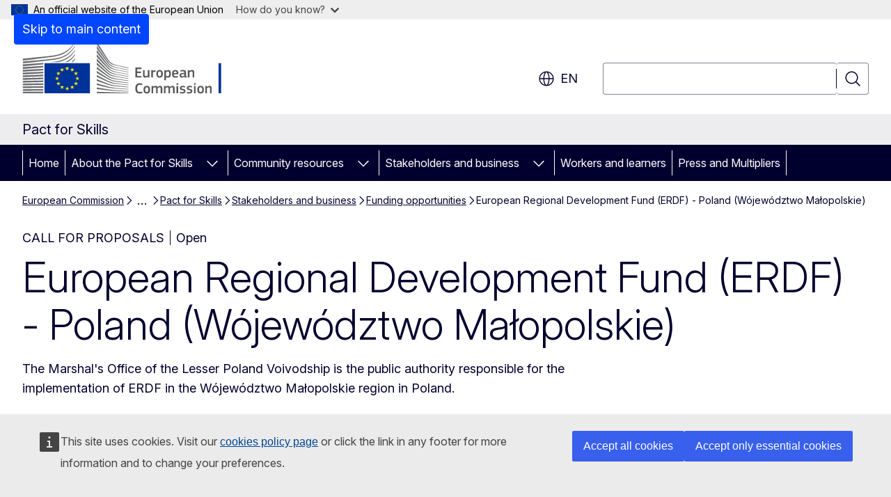

--- FILE ---
content_type: text/css
request_url: https://pact-for-skills.ec.europa.eu/sites/default/files/css/css_I3IRdnOGnEGwSuKFrNew1HNlAiDz7PqmylI_gmRQRfA.css?delta=5&language=en&theme=ewcms_theme&include=eJxFyUEKwCAMBMAPCXlSUFkwYIyYheLvS0-9zGXwdE_BpzJi0nYJKAcc0sN3LCzqtHbquYr-7z62WPIm4dJq4gWS5B4w
body_size: 5194
content:
/* @license GPL-2.0-or-later https://www.drupal.org/licensing/faq */
@media screen{.ecl-color-mode--blue{--cm-surface-lowest:color-mix(in srgb,#e6edff 50%,transparent);--cm-surface-lowest-variant:color-mix(in srgb,#fafcee 50%,transparent);--cm-surface-low-1:#d9e3ff;--cm-surface-low-2:#b0c6ff;--cm-surface-medium:#8cacff;--cm-surface:#0046ff;--cm-surface-variant-1:#000083;--cm-surface-variant-2:#000083;--cm-on-surface-swap-1:#fff;--cm-on-surface-swap-2:#fff;--cm-on-surface:#0038cc;--cm-on-surface-variant-1:#0046ff;--cm-on-surface-variant-2:#cbe250;--cm-on-surface-variant-3:#0046ff;--cm-on-surface-highlight:#d9e3ff;--cm-border-low:#b0c6ff;--cm-border-medium:#0046ff;--cm-border:#003fe6;--cm-border-high:#0038cc}.ecl-color-mode--green-dark{--cm-surface-lowest:color-mix(in srgb,#e6f0f0 50%,transparent);--cm-surface-lowest-variant:color-mix(in srgb,#fafcee 50%,transparent);--cm-surface-low-1:#d9e8e8;--cm-surface-low-2:#b0d0d0;--cm-surface-medium:#8cbaba;--cm-surface:#003d3d;--cm-surface-variant-1:#e8f2b0;--cm-surface-variant-2:#003d3d;--cm-on-surface-swap-1:#fff;--cm-on-surface-swap-2:var(--c-g-950);--cm-on-surface:#005c5c;--cm-on-surface-variant-1:#066;--cm-on-surface-variant-2:#cbe250;--cm-on-surface-variant-3:#066;--cm-on-surface-highlight:#d9e8e8;--cm-border-low:#b0d0d0;--cm-border-medium:#066;--cm-border:#066;--cm-border-high:#005c5c}.ecl-color-mode--orange{--cm-surface-lowest:color-mix(in srgb,#fff3e9 50%,transparent);--cm-surface-lowest-variant:color-mix(in srgb,#e8f8f6 50%,transparent);--cm-surface-low-1:#ffdbba;--cm-surface-low-2:#ffc998;--cm-surface-medium:#ffb16a;--cm-surface:#ffa14d;--cm-surface-variant-1:#0a3f4d;--cm-surface-variant-2:#0a3f4d;--cm-on-surface-swap-1:var(--c-g-950);--cm-on-surface-swap-2:#fff;--cm-on-surface:#8c4c12;--cm-on-surface-variant-1:#ff8a20;--cm-on-surface-variant-2:#69d2c6;--cm-on-surface-variant-3:#ff8a20;--cm-on-surface-highlight:color-mix(in srgb,#ffdbba 60%,transparent);--cm-border-low:#ffc998;--cm-border-medium:#ff8a20;--cm-border:#ff8a20;--cm-border-high:#e87e1d}.ecl-color-mode--green{--cm-surface-lowest:color-mix(in srgb,#e6f9f2 50%,transparent);--cm-surface-lowest-variant:color-mix(in srgb,#f6f4f3 70%,transparent);--cm-surface-low-1:#daf6eb;--cm-surface-low-2:#b2edd6;--cm-surface-medium:#8fe5c4;--cm-surface:#05c67b;--cm-surface-variant-1:#003d3d;--cm-surface-variant-2:#003d3d;--cm-on-surface-swap-1:var(--c-g-950);--cm-on-surface-swap-2:#fff;--cm-on-surface:#03774a;--cm-on-surface-variant-1:#05c67b;--cm-on-surface-variant-2:#bfb4af;--cm-on-surface-variant-3:#05c67b;--cm-on-surface-highlight:#daf6eb;--cm-border-low:#5ddaa9;--cm-border:#05c67b}.ecl-color-mode--purple{--cm-surface-lowest:color-mix(in srgb,#f4effb 40%,transparent);--cm-surface-lowest-variant:color-mix(in srgb,#f6f4f3 50%,transparent);--cm-surface-low-1:#ddcdf3;--cm-surface-low-2:#ccb5ee;--cm-surface-medium:#b594e6;--cm-surface:#905fd9;--cm-surface-variant-1:#000083;--cm-surface-variant-2:#000083;--cm-on-surface-swap-1:#fff;--cm-on-surface-swap-2:#fff;--cm-on-surface:#66439a;--cm-on-surface-variant-1:#905fd9;--cm-on-surface-variant-2:#cbe250;--cm-on-surface-variant-3:#905fd9;--cm-on-surface-highlight:color-mix(in srgb,#ddcdf3 60%,transparent);--cm-border-low:#ccb5ee;--cm-border:#905fd9}.ecl-color-mode--blue-navy{--cm-surface-lowest:color-mix(in srgb,#f0f0f8 50%,transparent);--cm-surface-lowest-variant:color-mix(in srgb,#e8f8f6 50%,transparent);--cm-surface-low-1:#d9d9ec;--cm-surface-low-2:#bfbfe0;--cm-surface-medium:#a0a0d1;--cm-surface:#000069;--cm-surface-variant-1:#69d2c6;--cm-surface-variant-2:#000069;--cm-on-surface-swap-1:#fff;--cm-on-surface-swap-2:var(--c-g-950);--cm-on-surface:#000069;--cm-on-surface-variant-1:#000083;--cm-on-surface-variant-2:#69d2c6;--cm-on-surface-variant-3:#000083;--cm-on-surface-highlight:color-mix(in srgb,#d9d9ec 60%,transparent);--cm-border-low:#d9d9ec;--cm-border:#000069}.ecl-color-mode--blue-electric{--cm-surface-lowest:color-mix(in srgb,#e6f8fd 50%,transparent);--cm-surface-lowest-variant:color-mix(in srgb,#f6f4f3 70%,transparent);--cm-surface-low-1:#d9f5fb;--cm-surface-low-2:#b1eaf7;--cm-surface-medium:#5bd3ef;--cm-surface:#03bbe6;--cm-surface-variant-1:#0a3f4d;--cm-surface-variant-2:#0a3f4d;--cm-on-surface-swap-1:var(--c-g-950);--cm-on-surface-swap-2:#fff;--cm-on-surface:#02708a;--cm-on-surface-variant-1:#03bbe6;--cm-on-surface-variant-2:#bfb4af;--cm-on-surface-variant-3:#03bbe6;--cm-on-surface-highlight:#d9f5fb;--cm-border-low:#5bd3ef;--cm-border:#03bbe6}.ecl-color-mode--blue-ocean{--cm-surface-lowest:color-mix(in srgb,#e8f8f6 50%,transparent);--cm-surface-lowest-variant:color-mix(in srgb,#f6f4f3 70%,transparent);--cm-surface-low-1:#dcf5f2;--cm-surface-low-2:#b7eae4;--cm-surface-medium:#97e0d8;--cm-surface:#69d2c6;--cm-surface-variant-1:#08323e;--cm-surface-variant-2:#08323e;--cm-on-surface-swap-1:var(--c-g-950);--cm-on-surface-swap-2:#fff;--cm-on-surface:#128c7e;--cm-on-surface-variant-1:#69d2c6;--cm-on-surface-variant-2:#bfb4af;--cm-on-surface-variant-3:#69d2c6;--cm-on-surface-highlight:#dcf5f2;--cm-border-low:#97e0d8;--cm-border:#69d2c6}.ecl-color-mode--green-lemon{--cm-surface-lowest:color-mix(in srgb,#fafcee 50%,transparent);--cm-surface-lowest-variant:color-mix(in srgb,#eff3f3 50%,transparent);--cm-surface-low-1:#eff6c9;--cm-surface-low-2:#e8f2b0;--cm-surface-medium:#ddec8d;--cm-surface:#ddec8d;--cm-surface-variant-1:var(--c-n-900);--cm-surface-variant-2:var(--c-n-900);--cm-on-surface-swap-1:var(--c-g-950);--cm-on-surface-swap-2:#fff;--cm-on-surface:#7a8830;--cm-on-surface-variant-1:#ddec8d;--cm-on-surface-variant-2:var(--c-n-900);--cm-on-surface-variant-3:#ddec8d;--cm-on-surface-highlight:#eff6c9;--cm-border-low:#ddec8d;--cm-border:#cbe250}.ecl-color-mode--green-pine{--cm-surface-lowest:color-mix(in srgb,#eff3f3 50%,transparent);--cm-surface-lowest-variant:color-mix(in srgb,#fafcee 50%,transparent);--cm-surface-low-1:#dae2e4;--cm-surface-low-2:#ced8db;--cm-surface-medium:#b6c6ca;--cm-surface:#445c63;--cm-surface-variant-1:#cabfff;--cm-surface-variant-2:#0a3f4d;--cm-on-surface-swap-1:#fff;--cm-on-surface-swap-2:var(--c-g-950);--cm-on-surface:#445c63;--cm-on-surface-variant-1:#445c63;--cm-on-surface-variant-2:#ddec8d;--cm-on-surface-variant-3:#445c63;--cm-on-surface-highlight:#dae2e4;--cm-border-low:#ced8db;--cm-border:#445c63}.ecl-color-mode--warm-grey{--cm-surface-lowest:color-mix(in srgb,#f6f4f3 70%,transparent);--cm-surface-lowest-variant:color-mix(in srgb,#e6f8fd 50%,transparent);--cm-surface-low-1:#e2dcda;--cm-surface-low-2:#d3cbc8;--cm-surface-medium:#bfb4af;--cm-surface:#bfb4af;--cm-surface-variant-1:#0a3f4d;--cm-surface-variant-2:#0a3f4d;--cm-on-surface-swap-1:var(--c-g-950);--cm-on-surface-swap-2:#fff;--cm-on-surface:#726660;--cm-on-surface-variant-1:#b3a59f;--cm-on-surface-variant-2:#03bbe6;--cm-on-surface-variant-3:#b3a59f;--cm-on-surface-highlight:color-mix(in srgb,#e2dcda 60%,transparent);--cm-border-low:#d3cbc8;--cm-border:#b3a59f}.ecl-color-mode--red-crayola{--cm-surface-lowest:color-mix(in srgb,#fcebee 50%,transparent);--cm-surface-lowest-variant:var(--c-p-50);--cm-surface-low-1:#f6c1ca;--cm-surface-low-2:#f2a3b1;--cm-surface-medium:#ec798d;--cm-surface:#e33755;--cm-surface-variant-1:#00002e;--cm-surface-variant-2:#00002e;--cm-on-surface-swap-1:#fff;--cm-on-surface-swap-2:#fff;--cm-on-surface:#a1273c;--cm-on-surface-variant-1:#e95f77;--cm-on-surface-variant-2:#00002e;--cm-on-surface-variant-3:#e95f77;--cm-on-surface-highlight:color-mix(in srgb,#f6c1ca 60%,transparent);--cm-border-low:#f2a3b1;--cm-border:#e95f77}.ecl-color-mode--yellow-gold{--cm-surface-lowest:color-mix(in srgb,#fffae6 50%,transparent);--cm-surface-lowest-variant:color-mix(in srgb,#e6f8fd 50%,transparent);--cm-surface-low-1:#fff3c2;--cm-surface-low-2:#ffea91;--cm-surface-medium:#ffe05e;--cm-surface:#ffe05e;--cm-surface-variant-1:#0a3f4d;--cm-surface-variant-2:#0a3f4d;--cm-on-surface-swap-1:var(--c-g-950);--cm-on-surface-swap-2:#fff;--cm-on-surface:#917500;--cm-on-surface-variant-1:#ffe05e;--cm-on-surface-variant-2:#03a8cf;--cm-on-surface-variant-3:#ffe05e;--cm-on-surface-highlight:#fff3c2;--cm-border-low:#ffe05e;--cm-border:#ffd72e}.ecl-color-mode--purple-violet{--cm-surface-lowest:color-mix(in srgb,#f3f1ff 50%,transparent);--cm-surface-lowest-variant:color-mix(in srgb,#fafcee 50%,transparent);--cm-surface-low-1:#dbd4ff;--cm-surface-low-2:#cabfff;--cm-surface-medium:#b1a1ff;--cm-surface:#b1a1ff;--cm-surface-variant-1:#000069;--cm-surface-variant-2:#000069;--cm-on-surface-swap-1:var(--c-g-950);--cm-on-surface-swap-2:#fff;--cm-on-surface:#6352b5;--cm-on-surface-variant-1:#b1a1ff;--cm-on-surface-variant-2:#000069;--cm-on-surface-variant-3:#b1a1ff;--cm-on-surface-highlight:color-mix(in srgb,#dbd4ff 60%,transparent);--cm-border-low:#cabfff;--cm-border:#b1a1ff}.ecl-color-mode--red-tomato{--cm-surface-lowest:color-mix(in srgb,#fff0ed 50%,transparent);--cm-surface-lowest-variant:color-mix(in srgb,#e8f8f6 50%,transparent);--cm-surface-low-1:#ffd0c7;--cm-surface-low-2:#ffbaac;--cm-surface-medium:#ff9a86;--cm-surface:#ff684a;--cm-surface-variant-1:#0a3f4d;--cm-surface-variant-2:#0a3f4d;--cm-on-surface-swap-1:var(--c-g-950);--cm-on-surface-swap-2:#fff;--cm-on-surface:#b54a35;--cm-on-surface-variant-1:#ff684a;--cm-on-surface-variant-2:#97e0d8;--cm-on-surface-variant-3:#ff684a;--cm-on-surface-highlight:color-mix(in srgb,#ffd0c7 60%,transparent);--cm-border-low:#ffbaac;--cm-border:#ff684a}
}
@media screen{.ecl-u-bg-primary-25{background-color:var(--c-p-25)!important}.ecl-u-bg-primary-50{background-color:var(--c-p-50)!important}.ecl-u-bg-primary-75{background-color:var(--c-p-75)!important}.ecl-u-bg-primary-100{background-color:var(--c-p-100)!important}.ecl-u-bg-primary-200{background-color:var(--c-p-200)!important}.ecl-u-bg-primary-300{background-color:var(--c-p-300)!important}.ecl-u-bg-primary-400{background-color:var(--c-p-400)!important}.ecl-u-bg-primary-500{background-color:var(--c-p-500)!important}.ecl-u-bg-primary-600{background-color:var(--c-p-600)!important}.ecl-u-bg-primary-700{background-color:var(--c-p-700)!important}.ecl-u-bg-primary-800{background-color:var(--c-p-800)!important}.ecl-u-bg-primary-900{background-color:var(--c-p-900)!important}.ecl-u-bg-primary-950{background-color:var(--c-p-950)!important}.ecl-u-bg-secondary-25{background-color:var(--c-s-25)!important}.ecl-u-bg-secondary-50{background-color:var(--c-s-50)!important}.ecl-u-bg-secondary-75{background-color:var(--c-s-75)!important}.ecl-u-bg-secondary-100{background-color:var(--c-s-100)!important}.ecl-u-bg-secondary-200{background-color:var(--c-s-200)!important}.ecl-u-bg-secondary-300{background-color:var(--c-s-300)!important}.ecl-u-bg-secondary-400{background-color:var(--c-s-400)!important}.ecl-u-bg-secondary-500{background-color:var(--c-s-500)!important}.ecl-u-bg-secondary-600{background-color:var(--c-s-600)!important}.ecl-u-bg-secondary-700{background-color:var(--c-s-700)!important}.ecl-u-bg-secondary-800{background-color:var(--c-s-800)!important}.ecl-u-bg-secondary-900{background-color:var(--c-s-900)!important}.ecl-u-bg-secondary-950{background-color:var(--c-s-950)!important}.ecl-u-bg-neutral-25{background-color:var(--c-n-25)!important}.ecl-u-bg-neutral-50{background-color:var(--c-n-50)!important}.ecl-u-bg-neutral-75{background-color:var(--c-n-75)!important}.ecl-u-bg-neutral-100{background-color:var(--c-n-100)!important}.ecl-u-bg-neutral-200{background-color:var(--c-n-200)!important}.ecl-u-bg-neutral-300{background-color:var(--c-n-300)!important}.ecl-u-bg-neutral-400{background-color:var(--c-n-400)!important}.ecl-u-bg-neutral-500{background-color:var(--c-n-500)!important}.ecl-u-bg-neutral-600{background-color:var(--c-n-600)!important}.ecl-u-bg-neutral-700{background-color:var(--c-n-700)!important}.ecl-u-bg-neutral-800{background-color:var(--c-n-800)!important}.ecl-u-bg-neutral-900{background-color:var(--c-n-900)!important}.ecl-u-bg-neutral-950{background-color:var(--c-n-950)!important}.ecl-u-bg-grey-25{background-color:var(--c-g-25)!important}.ecl-u-bg-grey-50{background-color:var(--c-g-50)!important}.ecl-u-bg-grey-75{background-color:var(--c-g-75)!important}.ecl-u-bg-grey-100{background-color:var(--c-g-100)!important}.ecl-u-bg-grey-200{background-color:var(--c-g-200)!important}.ecl-u-bg-grey-300{background-color:var(--c-g-300)!important}.ecl-u-bg-grey-400{background-color:var(--c-g-400)!important}.ecl-u-bg-grey-500{background-color:var(--c-g-500)!important}.ecl-u-bg-grey-600{background-color:var(--c-g-600)!important}.ecl-u-bg-grey-700{background-color:var(--c-g-700)!important}.ecl-u-bg-grey-800{background-color:var(--c-g-800)!important}.ecl-u-bg-grey-900{background-color:var(--c-g-900)!important}.ecl-u-bg-grey-950{background-color:var(--c-g-950)!important}.ecl-u-bg-info-25{background-color:var(--c-in-25)!important}.ecl-u-bg-info-50{background-color:var(--c-in-50)!important}.ecl-u-bg-info-75{background-color:var(--c-in-75)!important}.ecl-u-bg-info-100{background-color:var(--c-in-100)!important}.ecl-u-bg-info-200{background-color:var(--c-in-200)!important}.ecl-u-bg-info-300{background-color:var(--c-in-300)!important}.ecl-u-bg-info-400{background-color:var(--c-in-400)!important}.ecl-u-bg-info-500{background-color:var(--c-in-500)!important}.ecl-u-bg-info-600{background-color:var(--c-in-600)!important}.ecl-u-bg-info-700{background-color:var(--c-in-700)!important}.ecl-u-bg-info-800{background-color:var(--c-in-800)!important}.ecl-u-bg-info-900{background-color:var(--c-in-900)!important}.ecl-u-bg-info-950{background-color:var(--c-in-950)!important}.ecl-u-bg-success-25{background-color:var(--c-su-25)!important}.ecl-u-bg-success-50{background-color:var(--c-su-50)!important}.ecl-u-bg-success-75{background-color:var(--c-su-75)!important}.ecl-u-bg-success-100{background-color:var(--c-su-100)!important}.ecl-u-bg-success-200{background-color:var(--c-su-200)!important}.ecl-u-bg-success-300{background-color:var(--c-su-300)!important}.ecl-u-bg-success-400{background-color:var(--c-su-400)!important}.ecl-u-bg-success-500{background-color:var(--c-su-500)!important}.ecl-u-bg-success-600{background-color:var(--c-su-600)!important}.ecl-u-bg-success-700{background-color:var(--c-su-700)!important}.ecl-u-bg-success-800{background-color:var(--c-su-800)!important}.ecl-u-bg-success-900{background-color:var(--c-su-900)!important}.ecl-u-bg-success-950{background-color:var(--c-su-950)!important}.ecl-u-bg-error-25{background-color:var(--c-er-25)!important}.ecl-u-bg-error-50{background-color:var(--c-er-50)!important}.ecl-u-bg-error-75{background-color:var(--c-er-75)!important}.ecl-u-bg-error-100{background-color:var(--c-er-100)!important}.ecl-u-bg-error-200{background-color:var(--c-er-200)!important}.ecl-u-bg-error-300{background-color:var(--c-er-300)!important}.ecl-u-bg-error-400{background-color:var(--c-er-400)!important}.ecl-u-bg-error-500{background-color:var(--c-er-500)!important}.ecl-u-bg-error-600{background-color:var(--c-er-600)!important}.ecl-u-bg-error-700{background-color:var(--c-er-700)!important}.ecl-u-bg-error-800{background-color:var(--c-er-800)!important}.ecl-u-bg-error-900{background-color:var(--c-er-900)!important}.ecl-u-bg-error-950{background-color:var(--c-er-950)!important}.ecl-u-bg-warning-25{background-color:var(--c-wa-25)!important}.ecl-u-bg-warning-50{background-color:var(--c-wa-50)!important}.ecl-u-bg-warning-75{background-color:var(--c-wa-75)!important}.ecl-u-bg-warning-100{background-color:var(--c-wa-100)!important}.ecl-u-bg-warning-200{background-color:var(--c-wa-200)!important}.ecl-u-bg-warning-300{background-color:var(--c-wa-300)!important}.ecl-u-bg-warning-400{background-color:var(--c-wa-400)!important}.ecl-u-bg-warning-500{background-color:var(--c-wa-500)!important}.ecl-u-bg-warning-600{background-color:var(--c-wa-600)!important}.ecl-u-bg-warning-700{background-color:var(--c-wa-700)!important}.ecl-u-bg-warning-800{background-color:var(--c-wa-800)!important}.ecl-u-bg-warning-900{background-color:var(--c-wa-900)!important}.ecl-u-bg-warning-950{background-color:var(--c-wa-950)!important}.ecl-u-bg-primary{background-color:var(--c-p)!important}.ecl-u-bg-secondary{background-color:var(--c-s)!important}.ecl-u-bg-neutral{background-color:var(--c-n)!important}.ecl-u-bg-grey{background-color:var(--c-g)!important}.ecl-u-bg-info{background-color:var(--c-in)!important}.ecl-u-bg-success{background-color:var(--c-su)!important}.ecl-u-bg-error{background-color:var(--c-er)!important}.ecl-u-bg-warning{background-color:var(--c-wa)!important}.ecl-u-bg-surface-lowest{background-color:var(--cm-surface-lowest)!important}.ecl-u-bg-surface-lowest-variant{background-color:var(--cm-surface-lowest-variant)!important}.ecl-u-bg-surface-low-1{background-color:var(--cm-surface-low-1)!important}.ecl-u-bg-surface-low-2{background-color:var(--cm-surface-low-2)!important}.ecl-u-bg-surface-medium{background-color:var(--cm-surface-medium)!important}.ecl-u-bg-surface{background-color:var(--cm-surface)!important}.ecl-u-bg-surface-variant-1{background-color:var(--cm-surface-variant-1)!important}.ecl-u-bg-surface-variant-2{background-color:var(--cm-surface-variant-2)!important}.ecl-u-bg-on-surface-highlight{background-color:var(--cm-on-surface-highlight)!important}.ecl-u-bg-transparent{background-color:transparent!important}.ecl-u-bg-white{background-color:#fff!important}.ecl-u-bg-black{background-color:#000!important}.ecl-u-border-all{border:1px solid #000!important}.ecl-u-border-bottom{border-block-end:1px solid #000!important}.ecl-u-border-left{border-inline-start:1px solid #000!important}.ecl-u-border-top{border-block-start:1px solid #000!important}.ecl-u-border-right{border-inline-end:1px solid #000!important}.ecl-u-border-color-primary-25{border-color:var(--c-p-25)!important}.ecl-u-border-color-primary-50{border-color:var(--c-p-50)!important}.ecl-u-border-color-primary-75{border-color:var(--c-p-75)!important}.ecl-u-border-color-primary-100{border-color:var(--c-p-100)!important}.ecl-u-border-color-primary-200{border-color:var(--c-p-200)!important}.ecl-u-border-color-primary-300{border-color:var(--c-p-300)!important}.ecl-u-border-color-primary-400{border-color:var(--c-p-400)!important}.ecl-u-border-color-primary-500{border-color:var(--c-p-500)!important}.ecl-u-border-color-primary-600{border-color:var(--c-p-600)!important}.ecl-u-border-color-primary-700{border-color:var(--c-p-700)!important}.ecl-u-border-color-primary-800{border-color:var(--c-p-800)!important}.ecl-u-border-color-primary-900{border-color:var(--c-p-900)!important}.ecl-u-border-color-primary-950{border-color:var(--c-p-950)!important}.ecl-u-border-color-secondary-25{border-color:var(--c-s-25)!important}.ecl-u-border-color-secondary-50{border-color:var(--c-s-50)!important}.ecl-u-border-color-secondary-75{border-color:var(--c-s-75)!important}.ecl-u-border-color-secondary-100{border-color:var(--c-s-100)!important}.ecl-u-border-color-secondary-200{border-color:var(--c-s-200)!important}.ecl-u-border-color-secondary-300{border-color:var(--c-s-300)!important}.ecl-u-border-color-secondary-400{border-color:var(--c-s-400)!important}.ecl-u-border-color-secondary-500{border-color:var(--c-s-500)!important}.ecl-u-border-color-secondary-600{border-color:var(--c-s-600)!important}.ecl-u-border-color-secondary-700{border-color:var(--c-s-700)!important}.ecl-u-border-color-secondary-800{border-color:var(--c-s-800)!important}.ecl-u-border-color-secondary-900{border-color:var(--c-s-900)!important}.ecl-u-border-color-secondary-950{border-color:var(--c-s-950)!important}.ecl-u-border-color-neutral-25{border-color:var(--c-n-25)!important}.ecl-u-border-color-neutral-50{border-color:var(--c-n-50)!important}.ecl-u-border-color-neutral-75{border-color:var(--c-n-75)!important}.ecl-u-border-color-neutral-100{border-color:var(--c-n-100)!important}.ecl-u-border-color-neutral-200{border-color:var(--c-n-200)!important}.ecl-u-border-color-neutral-300{border-color:var(--c-n-300)!important}.ecl-u-border-color-neutral-400{border-color:var(--c-n-400)!important}.ecl-u-border-color-neutral-500{border-color:var(--c-n-500)!important}.ecl-u-border-color-neutral-600{border-color:var(--c-n-600)!important}.ecl-u-border-color-neutral-700{border-color:var(--c-n-700)!important}.ecl-u-border-color-neutral-800{border-color:var(--c-n-800)!important}.ecl-u-border-color-neutral-900{border-color:var(--c-n-900)!important}.ecl-u-border-color-neutral-950{border-color:var(--c-n-950)!important}.ecl-u-border-color-grey-25{border-color:var(--c-g-25)!important}.ecl-u-border-color-grey-50{border-color:var(--c-g-50)!important}.ecl-u-border-color-grey-75{border-color:var(--c-g-75)!important}.ecl-u-border-color-grey-100{border-color:var(--c-g-100)!important}.ecl-u-border-color-grey-200{border-color:var(--c-g-200)!important}.ecl-u-border-color-grey-300{border-color:var(--c-g-300)!important}.ecl-u-border-color-grey-400{border-color:var(--c-g-400)!important}.ecl-u-border-color-grey-500{border-color:var(--c-g-500)!important}.ecl-u-border-color-grey-600{border-color:var(--c-g-600)!important}.ecl-u-border-color-grey-700{border-color:var(--c-g-700)!important}.ecl-u-border-color-grey-800{border-color:var(--c-g-800)!important}.ecl-u-border-color-grey-900{border-color:var(--c-g-900)!important}.ecl-u-border-color-grey-950{border-color:var(--c-g-950)!important}.ecl-u-border-color-info-25{border-color:var(--c-in-25)!important}.ecl-u-border-color-info-50{border-color:var(--c-in-50)!important}.ecl-u-border-color-info-75{border-color:var(--c-in-75)!important}.ecl-u-border-color-info-100{border-color:var(--c-in-100)!important}.ecl-u-border-color-info-200{border-color:var(--c-in-200)!important}.ecl-u-border-color-info-300{border-color:var(--c-in-300)!important}.ecl-u-border-color-info-400{border-color:var(--c-in-400)!important}.ecl-u-border-color-info-500{border-color:var(--c-in-500)!important}.ecl-u-border-color-info-600{border-color:var(--c-in-600)!important}.ecl-u-border-color-info-700{border-color:var(--c-in-700)!important}.ecl-u-border-color-info-800{border-color:var(--c-in-800)!important}.ecl-u-border-color-info-900{border-color:var(--c-in-900)!important}.ecl-u-border-color-info-950{border-color:var(--c-in-950)!important}.ecl-u-border-color-success-25{border-color:var(--c-su-25)!important}.ecl-u-border-color-success-50{border-color:var(--c-su-50)!important}.ecl-u-border-color-success-75{border-color:var(--c-su-75)!important}.ecl-u-border-color-success-100{border-color:var(--c-su-100)!important}.ecl-u-border-color-success-200{border-color:var(--c-su-200)!important}.ecl-u-border-color-success-300{border-color:var(--c-su-300)!important}.ecl-u-border-color-success-400{border-color:var(--c-su-400)!important}.ecl-u-border-color-success-500{border-color:var(--c-su-500)!important}.ecl-u-border-color-success-600{border-color:var(--c-su-600)!important}.ecl-u-border-color-success-700{border-color:var(--c-su-700)!important}.ecl-u-border-color-success-800{border-color:var(--c-su-800)!important}.ecl-u-border-color-success-900{border-color:var(--c-su-900)!important}.ecl-u-border-color-success-950{border-color:var(--c-su-950)!important}.ecl-u-border-color-error-25{border-color:var(--c-er-25)!important}.ecl-u-border-color-error-50{border-color:var(--c-er-50)!important}.ecl-u-border-color-error-75{border-color:var(--c-er-75)!important}.ecl-u-border-color-error-100{border-color:var(--c-er-100)!important}.ecl-u-border-color-error-200{border-color:var(--c-er-200)!important}.ecl-u-border-color-error-300{border-color:var(--c-er-300)!important}.ecl-u-border-color-error-400{border-color:var(--c-er-400)!important}.ecl-u-border-color-error-500{border-color:var(--c-er-500)!important}.ecl-u-border-color-error-600{border-color:var(--c-er-600)!important}.ecl-u-border-color-error-700{border-color:var(--c-er-700)!important}.ecl-u-border-color-error-800{border-color:var(--c-er-800)!important}.ecl-u-border-color-error-900{border-color:var(--c-er-900)!important}.ecl-u-border-color-error-950{border-color:var(--c-er-950)!important}.ecl-u-border-color-warning-25{border-color:var(--c-wa-25)!important}.ecl-u-border-color-warning-50{border-color:var(--c-wa-50)!important}.ecl-u-border-color-warning-75{border-color:var(--c-wa-75)!important}.ecl-u-border-color-warning-100{border-color:var(--c-wa-100)!important}.ecl-u-border-color-warning-200{border-color:var(--c-wa-200)!important}.ecl-u-border-color-warning-300{border-color:var(--c-wa-300)!important}.ecl-u-border-color-warning-400{border-color:var(--c-wa-400)!important}.ecl-u-border-color-warning-500{border-color:var(--c-wa-500)!important}.ecl-u-border-color-warning-600{border-color:var(--c-wa-600)!important}.ecl-u-border-color-warning-700{border-color:var(--c-wa-700)!important}.ecl-u-border-color-warning-800{border-color:var(--c-wa-800)!important}.ecl-u-border-color-warning-900{border-color:var(--c-wa-900)!important}.ecl-u-border-color-warning-950{border-color:var(--c-wa-950)!important}.ecl-u-border-color-primary{border-color:var(--c-p)!important}.ecl-u-border-color-secondary{border-color:var(--c-s)!important}.ecl-u-border-color-neutral{border-color:var(--c-n)!important}.ecl-u-border-color-grey{border-color:var(--c-g)!important}.ecl-u-border-color-info{border-color:var(--c-in)!important}.ecl-u-border-color-success{border-color:var(--c-su)!important}.ecl-u-border-color-error{border-color:var(--c-er)!important}.ecl-u-border-color-warning{border-color:var(--c-wa)!important}.ecl-u-border-color-border-low{border-color:var(--cm-border-low)!important}.ecl-u-border-color-border-medium{border-color:var(--cm-border-medium)!important}.ecl-u-border-color-border{border-color:var(--cm-border)!important}.ecl-u-border-color-border-high{border-color:var(--cm-border-high)!important}.ecl-u-border-color-transparent{border-color:transparent!important}.ecl-u-border-color-white{border-color:#fff!important}.ecl-u-border-color-black{border-color:#000!important}.ecl-u-border-width-0{border-width:0!important}.ecl-u-border-width-1{border-width:.0625rem!important}.ecl-u-border-width-2{border-width:.125rem!important}.ecl-u-border-width-4{border-width:.25rem!important}.ecl-u-border-width-8{border-width:.5rem!important}.ecl-u-border-style-solid{border-style:solid!important}.ecl-u-border-style-dashed{border-style:dashed!important}.ecl-u-border-style-dotted{border-style:dotted!important}.ecl-u-border-radius-0{border-radius:0!important}.ecl-u-border-radius-2{border-radius:.125rem!important}.ecl-u-border-radius-4{border-radius:.25rem!important}.ecl-u-border-radius-8{border-radius:.5rem!important}.ecl-u-border-radius-12{border-radius:.75rem!important}.ecl-content-item-date__meta,.ecl-content-item__meta{line-height:1.25rem!important;text-transform:uppercase}.ecl-content-item-date__description p,.ecl-content-item__description p{margin:0}.ecl-content-item-date__title a,.ecl-content-item__title a{color:var(--ecl-color-primary-500)}.ecl-content-item-date__description,.ecl-content-item__description{color:var(--ecl-color-dark-100)}.main-content .password-strength .is-weak{background-color:var(--ecl-color-error)}.main-content .password-strength .is-fair{background-color:var(--ecl-color-warning)}.main-content .password-strength .is-good,.main-content .password-strength .is-strong{background-color:var(--ecl-color-success)}.form-required:after{background-image:url(/themes/contrib/oe_theme/images/required.svg);background-repeat:no-repeat;background-size:6px 6px;content:"";display:inline-block;height:6px;margin:0 .3em;vertical-align:super;width:6px}.entity-moderation-form .ecl-form-group{margin-top:0}.entity-moderation-form .ecl-select__icon .ecl-button{margin-bottom:0}.entity-moderation-form .ecl-button{margin-bottom:1em}body.toolbar-horizontal .ecl-inpage-navigation,body.toolbar-horizontal .ecl-language-list--overlay .ecl-dialog--wide{top:40px}body.toolbar-horizontal.toolbar-tray-open .ecl-inpage-navigation,body.toolbar-horizontal.toolbar-tray-open .ecl-language-list--overlay .ecl-dialog--wide{top:80px}.ecl .ecl-file,.ecl article{margin-bottom:var(--ecl-spacing-xs);margin-top:var(--ecl-spacing-xs)}body{font-family:Inter,arial,sans-serif;margin:0;padding:0}a{color:var(--cm-on-surface-primary);text-decoration:none}a:focus,a:hover{text-decoration:underline}.ecl p:first-child{margin-top:0}.ecl p:last-child{margin-bottom:0}.ecl-u-shadow-none{box-shadow:none!important}p.address{margin-bottom:0;margin-top:0}.ecl-description-list--featured{background-color:var(--ecl-color-neutral-40);border:1px solid var(--ecl-color-neutral-40);padding:var(--ecl-spacing-s)}.ecl-media-container--custom-ratio{display:block}.ecl-media-container--custom-ratio .ecl-media-container__media--ratio-custom{display:flex}.ecl-media-container--custom-ratio .ecl-media-container__caption{display:block}.ecl-contextual-navigation{display:flex;flex-direction:column;margin:0}.ecl-contextual-navigation__label{color:var(--ecl-color-dark-100);font:var(--ecl-font-m)}.ecl-contextual-navigation__list{display:flex;flex-wrap:wrap;list-style:none;margin-bottom:0;margin-top:var(--ecl-spacing-s);padding-left:0}.ecl-contextual-navigation__item{border-right:1px solid var(--ecl-color-neutral-60);display:block;font:var(--ecl-font-s);margin-right:var(--ecl-spacing-s);padding-right:var(--ecl-spacing-s)}.ecl-contextual-navigation__item:last-child{border-right-width:0;margin-right:0;padding-right:0}.ecl-contextual-navigation__item--collapsed{display:none}.no-js .ecl-contextual-navigation__item--collapsed{display:block}.no-js .ecl-contextual-navigation__item--more{display:none}.ecl-contextual-navigation__item--more button.ecl-contextual-navigation__more:focus{outline:3px solid var(--ecl-color-secondary)}.ecl-contextual-navigation__list[aria-expanded=true] .ecl-contextual-navigation__item--collapsed{display:block}.ecl-contextual-navigation__more{background-color:transparent;border:2px solid transparent;color:var(--ecl-color-primary);font-family:Inter,arial,sans-serif;line-height:1;padding:0}.ecl-contextual-navigation__more:hover{color:var(--ecl-color-dark-100)}.ecl-contextual-navigation__more:focus{color:var(--ecl-color-dark-100);outline-offset:2px}.ecl-contextual-navigation{flex-direction:row}.ecl-contextual-navigation__label{margin-right:var(--ecl-spacing-4xl)}.ecl-contextual-navigation__list{margin-top:0}article.ecl-navigation-list__item--illustration img.ecl-navigation-list__image{max-width:100%!important}
}
@media screen{.ewcms-page-section{background-color:var(--cm-surface-lowest);}article > div > .ewcms-page-section,article > div > div > .ewcms-content-row-default > div > .ewcms-page-section{width:100vw;position:relative;left:50%;margin-left:-50vw;}html[dir=rtl] article > div > .ewcms-page-section,html[dir=rtl] article > div > div > .ewcms-content-row-default > div > .ewcms-page-section{left:auto;right:50%;margin-right:-50vw;}.featured-page-header + main #block-ewcms-theme-tabs{margin-top:20px;}.featured-page-header + main .ecl-notification{margin-top:20px;}.ecl + .ecl-timeline{margin-top:20px;}.ewcms-top-sidebar{min-height:0px!important;}.ecl-content-item-block .ecl-row .ecl-content-item-block__item:not(.vertical) article.ecl-content-item{border-bottom:1px solid #cfcfcf;padding-bottom:1.5rem;}.ecl-content-item-block .ecl-row .ecl-content-item-block__item.last-item article.ecl-content-item{border-bottom:0;padding-bottom:0;}.ecl-content-item-block .ecl-row .ecl-content-item-block__item article.ecl-content-item{border-bottom:0;padding-bottom:0;}@media screen and (min-width:996px){.ecl-content-item-block .ecl-row .ecl-content-item-block__item.last-item-column article.ecl-content-item{border-bottom:0;padding-bottom:0;}}.ecl-media-container--custom-ratio.ewcms-embed-small,.ewcms-embed-video-small{max-width:253px;}.ecl-media-container--custom-ratio.ewcms-embed-medium,.ewcms-embed-video-medium{max-width:538px;}.ecl-media-container--custom-ratio.ewcms-embed-large,.ewcms-embed-video-large{max-width:712px;}@media only screen and (max-width:767px){.ecl-media-container--custom-ratio.ewcms-embed-large,.ecl-media-container--custom-ratio.ewcms-embed-medium,.ewcms-embed-video-large,.ewcms-embed-video-medium{max-width:100%;}}@media only screen and (max-width:285px){.ecl-media-container--custom-ratio.ewcms-embed-small,.ewcms-embed-video-small{max-width:100%;}}@media only screen and (min-width:767px){.ecl > .ecl-media-container.ecl-media-container--custom-ratio.ewcms-embed-medium{margin-right:calc(100% - 450px);}.ecl > .ecl-media-container.ecl-media-container--custom-ratio.ewcms-embed-small{margin-right:calc(100% - 485px);}}.ecl-link--primary-highlight,.ecl-link--primary,.ecl-link--secondary{text-decoration:none!important;}.ecl-form fieldset#edit-translation-options-wrapper{margin-bottom:16px;}.ecl .ecl-media-container + p{margin-top:12px;}.ecl-col-s-12.ecl-col-m-3 #edit-actions .ecl-button--primary{margin-bottom:16px;}.ewcms-content-row-max-width{--max-w:none!important;}.wt-sbkm svg{width:24px;height:24px;}.wt-sbkm svg g{transform:none!important;}.wt-sbkm a{padding:0;}.ecl ul li:not([class*="ecl-"]) .ecl-link{text-decoration:underline;}.custom-highlight-marker-ecl{background-color:var(--cm-on-surface-highlight) !important;color:var(--cm-on-surface-brand) !important;}.ecl-form-group--text-input label.ecl-form-label + input.ecl-text-input.ecl-u-mt-none{margin-top:var(--s-xs)!important;}
}
@media screen{.ck-content .custom-highlight-marker-ecl{background-color:#ffebcc!important;}.inline-external-icon{display:inline!important;}.ecl .contextual .trigger{width:26px !important;height:26px !important;text-indent:-9999px;background-image:url("data:image/svg+xml,%3csvg xmlns='http://www.w3.org/2000/svg' width='16' height='16'%3e%3cg%3e%3cpath fill='%23bebebe' d='M14.545 3.042l-1.586-1.585c-.389-.389-1.025-.389-1.414 0l-1.293 1.293 3 3 1.293-1.293c.389-.389.389-1.026 0-1.415z'/%3e%3crect fill='%23bebebe' x='5.129' y='3.8' transform='matrix(-.707 -.707 .707 -.707 6.189 20.064)' width='4.243' height='9.899'/%3e%3cpath fill='%23bebebe' d='M.908 14.775c-.087.262.055.397.316.312l2.001-.667-1.65-1.646-.667 2.001z'/%3e%3c/g%3e%3c/svg%3e");background-repeat:no-repeat;background-position:center center;background-size:16px 16px;border:1px solid #ccc;border-radius:13px;color:inherit;min-height:inherit;min-width:inherit;padding:0 2px;}.ecl .contextual .trigger:hover{background-color:inherit;border-color:#ccc;color:inherit;background-image:url("data:image/svg+xml,%3csvg xmlns='http://www.w3.org/2000/svg' width='16' height='16'%3e%3cg%3e%3cpath fill='%23787878' d='M14.545 3.042l-1.586-1.585c-.389-.389-1.025-.389-1.414 0l-1.293 1.293 3 3 1.293-1.293c.389-.389.389-1.026 0-1.415z'/%3e%3crect fill='%23787878' x='5.129' y='3.8' transform='matrix(-.707 -.707 .707 -.707 6.189 20.064)' width='4.243' height='9.899'/%3e%3cpath fill='%23787878' d='M.908 14.775c-.087.262.055.397.316.312l2.001-.667-1.65-1.646-.667 2.001z'/%3e%3c/g%3e%3c/svg%3e");}.ecl .contextual .trigger:focus{outline:none;background-image:url("data:image/svg+xml,%3csvg xmlns='http://www.w3.org/2000/svg' width='16' height='16'%3e%3cg%3e%3cpath fill='%235181C6' d='M14.545 3.042l-1.586-1.585c-.389-.389-1.025-.389-1.414 0l-1.293 1.293 3 3 1.293-1.293c.389-.389.389-1.026 0-1.415z'/%3e%3crect fill='%235181C6' x='5.129' y='3.8' transform='matrix(-.707 -.707 .707 -.707 6.189 20.064)' width='4.243' height='9.899'/%3e%3cpath fill='%235181C6' d='M.908 14.775c-.087.262.055.397.316.312l2.001-.667-1.65-1.646-.667 2.001z'/%3e%3c/g%3e%3c/svg%3e");}.ecl .contextual .contextual-links a{color:inherit;}blockquote p.ecl-u-type-enhance,blockquote p.ecl-u-type-enhance-light,blockquote p.ecl-u-type-enhance-strong{all:revert !important;font-size:var(--fs-2xl) !important;line-height:var(--lh-xl) !important;}@media (min-width:1140px){.ecl-page-header-expandable__header .ecl-page-header-expandable__header-text *{display:inline;}}
}


--- FILE ---
content_type: text/javascript; charset=utf-8
request_url: https://ec.europa.eu/wel/surveys/wr_survey03/data/survey_url_rules.js?981688v0.63
body_size: 1665
content:
/**
 * @fileOverview
 *
 * This JSONP specifies which surveys should be loaded depending on the current URL.
 *
 * The JSONP structure is the following:
 *
 * *   pop_up_settings_file
 * >   URL to the popup settings file, described in *data/custom_invitation_settings.js*
 *
 *     *   white_list
 *     >   Array of regular expressions as strings
 *
 *     *   black_list
 *     >   Array of regular expressions as strings
 *
 *
 * The expressions in the black list are stronger than the expressions in the white list.
 *
 */

SurveyInvitation.load_survey_url_rules_callback({
	"surveys": [
		{
			"https://ec.europa.eu/wel/surveys/wr_survey03/data/invitation_settings/eu-updates/invitation_settings.js": {
				"white_list": [
					"https://commission\.europa\.eu/index_..",
					"https://commission\.europa\.eu/about/role.*",
					"https://commission\.europa\.eu/about/service-standards-and-principles.*",
					"https://commission\.europa\.eu/about/contact_..",
					"https://commission\.europa\.eu/priorities-2024-2029_..",
					"https://commission\.europa\.eu/priorities-2024-2029/competitiveness_..",
					"https://commission\.europa\.eu/priorities-2024-2029/security-and-defence_..",
					"https://commission\.europa\.eu/priorities-2024-2029/european-social-fairness_..",
					"https://commission\.europa\.eu/priorities-2024-2029/quality-life_..",
					"https://commission\.europa\.eu/priorities-2024-2029/democracy-and-our-values_..",
					"https://commission\.europa\.eu/priorities-2024-2029/global-europe_..",
					"https://commission\.europa\.eu/priorities-2024-2029/eu-budget-and-reform_..",
					"https://commission\.europa\.eu/news-and-media_..",
					"https://commission\.europa\.eu/news-and-media/news_..",
					"https://commission\.europa\.eu/news-and-media/visual-stories_..",
					"https://commission\.europa\.eu/get-involved_..",
					"https://commission\.europa\.eu/get-involved/jobs-european-commission_..",
					"https://commission\.europa\.eu/get-involved/events_..",
					"https://commission\.europa\.eu/get-involved/visit-european-commission_..",
					"https://commission\.europa\.eu/get-involved/social-media-connect-european-commission_..",
					"https://commission\.europa\.eu/topics/eu-competitiveness_..",
					"https://commission\.europa\.eu/strategy-and-policy/priorities-2019-2024/european-green-deal_..",
					"https://commission\.europa\.eu/topics/eu-competitiveness/draghi-report_..",
					"https://commission\.europa\.eu/publications_..",
					"https://commission\.europa\.eu/funding-tenders/procedures-guidelines-tenders/information-contractors-and-beneficiaries/exchange-rate-inforeuro_.."
				],
				"black_list": [

				]
			}
		},
		{
			"https://ec.europa.eu/wel/surveys/wr_survey03/data/invitation_settings/ec_online_survey/01/invitation_settings.js": {
				"white_list": [
					"https?://commission\.europa\.eu/.*",
					"https?://comm-ewcms-commission\.acc\.fpfis\.tech\.ec\.europa\.eu/strategy-and-policy_en",
					"https?://comm-ewpp-ext-learning-corner\.acc\.fpfis\.tech\.ec\.europa\.eu/.*"
				],
				"black_list": [

				]
			}
		},
		{
			"https://ec.europa.eu/wel/surveys/wr_survey03/data/invitation_settings/eu_online_survey/01/invitation_settings.js": {
				"white_list": [
					"https?://european\-union\.europa\.eu/.*"
				],
				"black_list": [

				]
			}
		},
		{
			"https://ec.europa.eu/wel/surveys/wr_survey03/data/invitation_settings/uat-eu/01/invitation_settings.js": {
				"white_list": [
					"https://comm-ewcms-uat-eu\.acc\.fpfis\.tech\.ec\.europa\.eu/.*"
				],
				"black_list": [

				]
			}
		},
		{
			"https://ec.europa.eu/wel/surveys/wr_survey03/data/invitation_settings/europeday/01/invitation_settings.js": {
				"white_list": [
					"https://europeday\.europa\.eu/.*"
				],
				"black_list": [

				]
			}
		},
		{
			"https://ec.europa.eu/wel/surveys/wr_survey03/data/invitation_settings/economy-finance/01/invitation_settings.js": {
				"white_list": [
					"https://economy-finance\.ec\.europa\.eu/economic-forecast-and-surveys/economic-forecasts/spring-2023-economic-forecast-improved-outlook-amid-persistent-challenges_en"
				],
				"black_list": [

				]
			}
		},
		{
			"https://ec.europa.eu/wel/surveys/wr_survey03/data/invitation_settings/kohesio/01/invitation_settings.js": {
				"white_list": [
				    "https://kohesio\.ec\.europa\.eu.*",
					"https://kohesio\.test\.ec\.europa\.eu.*"
				],
				"black_list": [

				]
			}
		},
		{
			"https://ec.europa.eu/wel/surveys/wr_survey03/data/invitation_settings/health/invitation_settings.js": {
				"white_list": [
					"https://health\.ec\.europa\.eu.*"
				],
				"black_list": [

				]
			}
		},
      		{
			"https://ec.europa.eu/wel/surveys/wr_survey03/data/invitation_settings/agriculture/invitation_settings.js": {
				"white_list": [
					"https://agriculture\.ec\.europa\.eu.*"
				],
				"black_list": [

				]
			}
		},
		{
			"https://ec.europa.eu/wel/surveys/wr_survey03/data/invitation_settings/cem/mode_2/invitation_settings.js": {
				"white_list": [
					"https://ec\.europa\.eu/test_cem/rombpat/surveys/popup2\.html",
					"https://comm-ewcms-uat-ec\.dhs\.tech\.ec\.europa\.eu/support/test-inc02973764_en",
					"https://ec\.europa\.eu/test_cem/test_neha/Surveys/popup_nonEWPP\.html",
					"https://ec\.europa\.eu/test_cem/test_neha/Surveys/popup_EWPP\.html" 
				],
				"black_list": [

				]
			}
		}, 
		{
			"https://ec.europa.eu/wel/surveys/wr_survey03/data/invitation_settings/eacea/invitation_settings.js": {
				"white_list": [
					"https://www\.eacea\.ec\.europa\.eu.*"
				],
				"black_list": [

				]
			}
		},
		{
			"https://ec.europa.eu/wel/surveys/wr_survey03/data/invitation_settings/taxation_and_customs_union/invitation_settings.js": {
				"white_list": [
					"https://taxation-customs\.ec\.europa\.eu.*"
				],
				"black_list": [
 
				]
			}
		},
		{
			"https://ec.europa.eu/wel/surveys/wr_survey03/data/invitation_settings/home/invitation_settings.js": {
				
				"white_list": [
					"https://home-affairs\.ec\.europa\.eu.*"
				],
				"black_list": [

				]
			}
		
		},	
		{
			"https://ec.europa.eu/wel/surveys/wr_survey03/data/invitation_settings/eu_for_children/invitation_settings.js": {
				
				"white_list": [
					"https://eu-for-children\.europa\.eu/childrens-voices",
					"https://eu-for-children\.europa\.eu/participate",
					"https://eu-for-children\.europa\.eu/democracy-voting-survey",
					"https://eu-for-children\.europa\.eu/feeling-safe",
					"https://eu-for-children\.europa\.eu/together-online",
					"https://eu-for-children\.europa\.eu/co-creation-team",
					"https://eu-for-children\.europa\.eu/activities-news",
					"https://eu-for-children\.europa\.eu/activities-news/photos-videos-2023",
					"https://eu-for-children\.europa\.eu/about/members",
					"https://comm-ewcms-uat-ec\.dhs\.tech\.ec\.europa\.eu/support/test-pdf-ola_en"
				],
				"black_list": [

				]
			}
		},	
		{
			"https://ec.europa.eu/wel/surveys/wr_survey03/data/invitation_settings/open-science-cloud/invitation_settings.js": {
				
				"white_list": [
					"https://open-science-cloud\.ec\.europa\.eu/.*"
				],
				"black_list": [
					"https://open-science-cloud\.ec\.europa\.eu/dashboard"

				]
			}
		},
		{
			"https://ec.europa.eu/wel/surveys/wr_survey03/data/invitation_settings/joint-research-centre/invitation_settings.js": {
				
				"white_list": [
					"https://joint-research-centre\.ec\.europa\.eu/index_en",
					"https://joint-research-centre\.ec\.europa\.eu/digcompedu_en",
					"https://joint-research-centre\.ec\.europa\.eu/working-us/jobs-jrc_en"
				],
				"black_list": [

				]
			}
		},
		{
			"https://ec.europa.eu/wel/surveys/wr_survey03/data/invitation_settings/ted/invitation_settings.js": {
				"white_list": [
					"https://ted\.europa\.eu.*"
				],
				"black_list": [

				]
			}
		},
		{
			"https://ec.europa.eu/wel/surveys/wr_survey03/data/invitation_settings/civil-protection-humanitarian-aid/invitation_settings.js": {
				"white_list": [
					"https://civil-protection-humanitarian-aid\.ec\.europa\.eu.*"
				],
				"black_list": [

				]
			}
		},
		{
			"https://ec.europa.eu/wel/surveys/wr_survey03/data/invitation_settings/finance/invitation_settings.js": {
				"white_list": [
					"https://finance\.ec\.europa\.eu.*"
				],
				"black_list": [

				]
			}
		},
		{
			"https://ec.europa.eu/wel/surveys/wr_survey03/data/invitation_settings/translation-ais/invitation_settings.js": {
				"white_list": [
					"https://translation\.ec\.europa\.eu.*"
				],
				"black_list": [

				]
			}
		},
		{
			"https://ec.europa.eu/wel/surveys/wr_survey03/data/invitation_settings/environment/06/invitation_settings.js": {
				"white_list": [
                  "https://environment\.ec\.europa\.eu.*" 
					
				],
				"black_list": [

				]
			}
		},
		{
			"https://ec.europa.eu/wel/surveys/wr_survey03/data/invitation_settings/eur-lex/02/invitation_settings.js": {
				"white_list": [
                  "https://eur-lex\.europa\.eu/.*" 
				//	"https://ec\.europa\.eu/test_cem/rombpat/surveys/popup1\.html"
					
				],
				"black_list": [
					
				]
			}
		}		
	]
});

--- FILE ---
content_type: text/javascript
request_url: https://webtools.europa.eu/js/webtools.preview.js?t=bc7c56f7
body_size: 6227
content:
((preview)=>{let _domRef=[];let restrictedType=["pdf","docx","xlsx","ppt","pptx","doc","docx","xls"];let eye=`<span class="wt-icon--eye wt-icon--fluid wt-ecl-link__icon"></span>`;let params={position:"before",xhtml:'<span id="wt-label--{id}" class="wt-ecl-link__label">{preview}</span>{eye}',mode:"modal",aria:{}};const isTypeSupport=(str)=>{str=str.toLowerCase();return restrictedType.filter(chk=>str===chk).length};const show=(options)=>{let document_preview=$wt.label("preview","document_preview");let id=(options.container)?"prev_"+$wt.id():"wt-preview-frame";if(options.container&&params.mode==='inline'){options.container.innerHTML=`<iframe src="about:blank" name="${id}" id="${id}"/>`;$wt.aria.setAttributes(options.container.querySelector('iframe'),options.container.params.aria)}else{$wt.dialog({mode:"screen",title:document_preview,content:`<iframe id="wt-preview-frame" name="wt-preview-frame"/>`,class:`wt-modal-preview wt-modal-preview-${$wt.theme} laco-exclude`})}
options.lang=document.lang;$wt.post($wt.root+"/rest/docpreview/",{target:id,...options})};const validate=(elm)=>{let url=elm.href;let tag=elm.tagName.toLowerCase();let type=!1;let format=elm.getAttribute('data-wt-preview');if(elm.validated){return!1}
elm.validated=!0;if(tag!=="a"||!url){return!1}
url=$wt.absolute(elm.href);if(!url.includes("europa.eu")){return!1}
let formatType=$wt.ext(url);if(formatType.length>4){formatType=format}
if(isTypeSupport(format)){type=format}else if(isTypeSupport(formatType)){type=formatType}
if(type){elm.wtPreviewConfig={type:type.slice(0,3),tag:tag,url:url};return elm.wtPreviewConfig}
return!1};const collect=()=>{[...document.querySelectorAll("[data-wt-preview]")].map(elm=>{if(validate(elm)){let srcOriginal=elm;let elmToClick=elm;let id=$wt.id();if(params.position){elmToClick=document.createElement("a");elmToClick.innerHTML=$wt.template(params.xhtml,{id:id,preview:preview,eye:eye});elmToClick.href=elm.wtPreviewConfig.url;elmToClick.className=`wt-preview-link wt-ecl-link wt-ecl-link--standalone wt-ecl-link--icon wt-preview-link-${params.position}`;let haveLabel=elm.getAttribute('aria-labelledby');let isWebtools=elmToClick.querySelector(`span[id="wt-label-${id}"]`);if(haveLabel&&haveLabel.includes('-link-label')){haveLabel=haveLabel.split('-link-label')[1]}
if(isWebtools||haveLabel){elmToClick.setAttribute('aria-labelledby',(`wt-label--${id} ${haveLabel || ''}`).trim())}
$wt[params.position](elmToClick,elm);elmToClick.parent=srcOriginal}
elmToClick.setAttribute("role","button");elmToClick.onclick=(e)=>{e.preventDefault();show(elm.wtPreviewConfig)};elmToClick.onkeypress=(e)=>{if(e.code==="Space"){e.preventDefault();show(elm.wtPreviewConfig)}};_domRef.push(elmToClick)}})};const run=(obj)=>{preview=$wt.label("preview","label");params=$wt.mergeParams(params,obj.params);if(params.url&&params.mode==="inline"){obj.classList.add('wt-preview-inline-container');show({url:params.url,type:params.type||$wt.ext(params.url),container:obj})}else if(params.url){let id=$wt.id();let elmToClick=document.createElement("a");elmToClick.innerHTML=$wt.template(params.xhtml,{id:id,preview:preview,eye:eye});elmToClick.href=params.url;elmToClick.className=`wt-preview-link wt-ecl-link wt-ecl-link--standalone wt-ecl-link--icon wt-preview-link-singleton`;if(elmToClick.querySelector('span[id]')){obj.params.aria={...obj.params.aria,...{labelledby:`wt-label--${id} `+(obj.params?.aria?.labelledby||'')}}}
elmToClick.setAttribute("role","button");$wt.aria.setAttributes(elmToClick,obj.params.aria);$wt.after(elmToClick,obj);obj.remove();_domRef.push(elmToClick);const showMe=(e)=>{e.preventDefault();show({url:elmToClick.href,type:params.type||$wt.ext(elmToClick.href)})};elmToClick.addEventListener("click",showMe);elmToClick.addEventListener("keypress",(e)=>{if(e.code==="Space"){showMe(e)}})}else{collect();$wt.domchange(collect)}
$wt.next(obj)};$wt.preview={onRemove:()=>{return _domRef.filter(dom=>{if(dom.parent){dom.parent.validated=!1;return!0}else if(dom.wtPreviewConfig){dom.validated=!1;dom.onclick=()=>{};return!1}})},run:run}})();$wt.addTranslation({"preview":{"en":{"label":"Preview","document_preview":"Document preview"},"bg":{"label":"\u041f\u0440\u0435\u0433\u043b\u0435\u0434","document_preview":"\u041f\u0440\u0435\u0433\u043b\u0435\u0434 \u043d\u0430 \u0434\u043e\u043a\u0443\u043c\u0435\u043d\u0442\u0430"},"hr":{"label":"Pregled","document_preview":"Pregled dokumenta"},"cs":{"label":"N\u00e1hled","document_preview":"N\u00e1hled dokumentu"},"da":{"label":"Vis","document_preview":"Dokumentforh\u00e5ndsvisning"},"nl":{"label":"Bekijken","document_preview":"Documentvoorbeeld"},"et":{"label":"Eelvaade","document_preview":"Dokumendi eelvaade"},"fi":{"label":"Esikatselu","document_preview":"Asiakirjan esikatselu"},"fr":{"label":"Aper\u00e7u","document_preview":"Aper\u00e7u du document"},"de":{"label":"Vorschau","document_preview":"Dokumentvorschau"},"el":{"label":"\u03a0\u03c1\u03bf\u03b1\u03c0\u03b5\u03b9\u03ba\u03cc\u03bd\u03b9\u03c3\u03b7","document_preview":"\u03a0\u03c1\u03bf\u03b5\u03c0\u03b9\u03c3\u03ba\u03cc\u03c0\u03b7\u03c3\u03b7 \u03b5\u03b3\u03b3\u03c1\u03ac\u03c6\u03bf\u03c5"},"hu":{"label":"El\u0151n\u00e9zet","document_preview":"Dokumentum el\u0151n\u00e9zete"},"ga":{"label":"R\u00e9amhamharc","document_preview":"R\u00e9amhamharc ar dhoicim\u00e9ad"},"it":{"label":"Anteprima","document_preview":"Anteprima del documento"},"lv":{"label":"Priek\u0161skat\u012bjums","document_preview":"Dokumenta priek\u0161skat\u012bjums"},"lt":{"label":"Per\u017ei\u016br\u0117ti","document_preview":"Dokumento per\u017ei\u016bra"},"mt":{"label":"Privju","document_preview":"Preview tad-dokument"},"pl":{"label":"Podgl\u0105d","document_preview":"Podgl\u0105d dokumentu"},"pt":{"label":"Pr\u00e9-visualiza\u00e7\u00e3o","document_preview":"Pr\u00e9-visualiza\u00e7\u00e3o do documento"},"ro":{"label":"Vizualizare","document_preview":"Previzualizare document"},"sk":{"label":"N\u00e1h\u013ead","document_preview":"N\u00e1h\u013ead dokumentu"},"sl":{"label":"Predogled","document_preview":"Predogled dokumenta"},"es":{"label":"Vista previa","document_preview":"Vista previa del documento"},"sv":{"label":"\u00d6verblick","document_preview":"Dokumentf\u00f6rhandsgranskning"}}},!0)